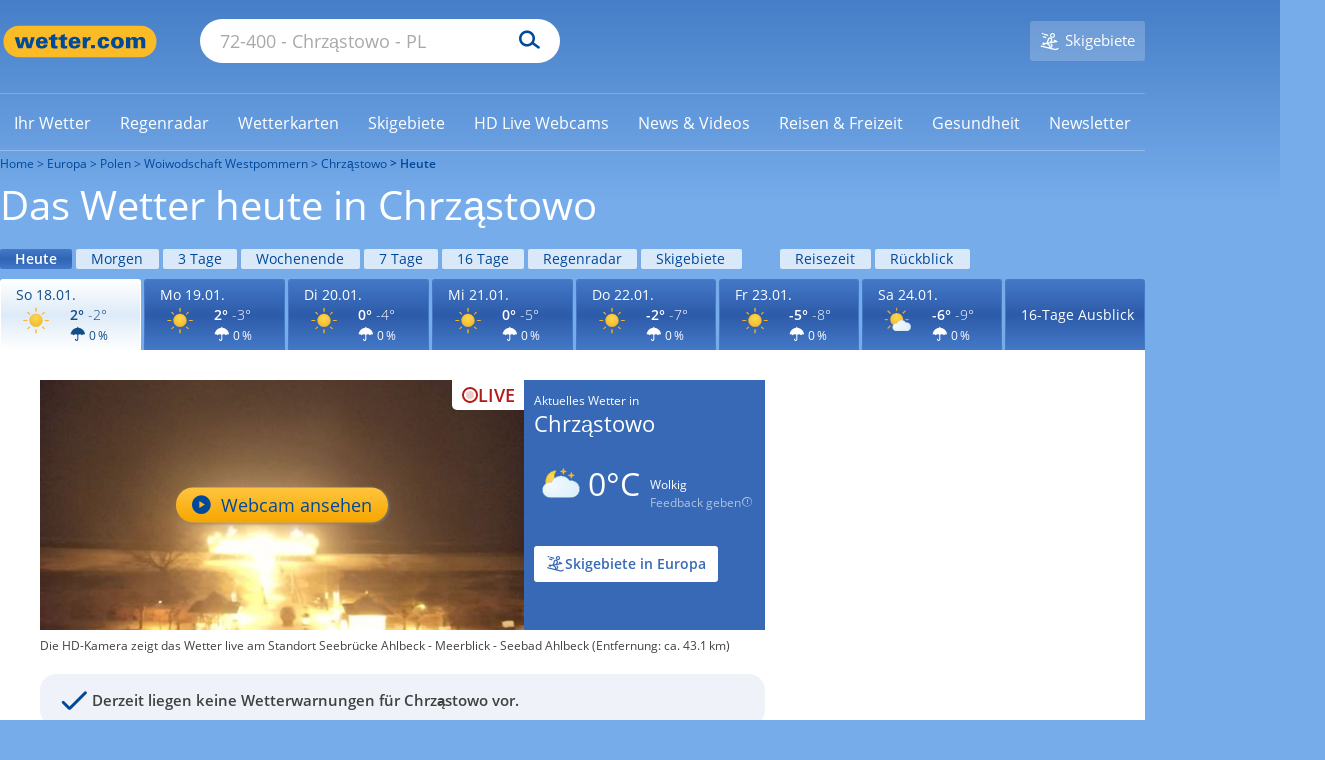

--- FILE ---
content_type: image/svg+xml
request_url: https://cs3.wettercomassets.com/wcomv6/uwsv2/iconsv2/d110/icon.svg
body_size: 3677
content:
<svg xmlns="http://www.w3.org/2000/svg" xmlns:xlink="http://www.w3.org/1999/xlink" width="140" height="140" viewBox="0 0 140 140" style="fill: none"><mask id="mask0_854_15288" maskUnits="userSpaceOnUse" x="41" y="29" width="48" height="48" style="mask-type: alpha"><path d="M41.3843 53.3278C41.3843 66.3527 51.943 76.9124 64.9679 76.9124C77.9928 76.9124 88.5516 66.3527 88.5516 53.3278C88.5516 40.3029 77.9928 29.7441 64.9679 29.7441C51.943 29.7441 41.3843 40.3029 41.3843 53.3278Z" style="fill-rule: evenodd; clip-rule: evenodd; fill: white" />

</mask><g style="mask: url(#mask0_854_15288)"><path d="M41.3843 53.3278C41.3843 66.3527 51.943 76.9124 64.9679 76.9124C77.9928 76.9124 88.5516 66.3527 88.5516 53.3278C88.5516 40.3029 77.9928 29.7441 64.9679 29.7441C51.943 29.7441 41.3843 40.3029 41.3843 53.3278Z" style="fill-rule: evenodd; clip-rule: evenodd; fill: url(#paint0_radial_854_15288)" />

</g><path d="M64.9678 29.1953C51.6218 29.1953 40.8359 40.0732 40.8359 53.3272C40.8359 66.6732 51.7138 77.4591 64.9678 77.4591C78.3138 77.4591 89.0987 66.5812 89.0987 53.3272C89.1917 39.9822 78.3138 29.1953 64.9678 29.1953ZM64.9677 30.2012C77.6735 30.2012 88.0942 40.5308 88.0942 53.3276C88.0942 66.0333 77.7645 76.454 64.9677 76.454C52.262 76.454 41.8413 66.1244 41.8413 53.3276C41.9324 40.6219 52.262 30.2012 64.9677 30.2012Z" style="fill-rule: evenodd; clip-rule: evenodd; fill: #F7B82C" /><path d="M40.8362 31.3893C40.379 31.3893 40.0138 31.2062 39.7397 30.932L32.0612 23.2536C31.7871 22.9795 31.604 22.5223 31.604 22.1571C31.604 21.7919 31.7871 21.3347 32.0612 21.0606C32.3353 20.7865 32.7925 20.6034 33.1577 20.6034C33.5229 20.6034 33.9801 20.7865 34.2542 21.0606L41.9327 28.739C42.2068 29.0132 42.3899 29.4704 42.3899 29.8355C42.3899 30.2927 42.2068 30.6579 41.9327 30.932C41.6586 31.2982 41.2934 31.3893 40.8362 31.3893Z" style="fill-rule: evenodd; clip-rule: evenodd; fill: #F7B82D" /><path d="M33.1576 20.0546C32.6093 20.0546 32.0611 20.2376 31.6949 20.6948C30.8725 21.5172 30.8725 22.8888 31.6949 23.7112L39.3734 31.3897C39.8306 31.8469 40.2878 32.0299 40.836 32.0299C41.3843 32.0299 41.9325 31.8469 42.2987 31.3897C43.1211 30.5673 43.1211 29.1957 42.2987 28.3733L34.6202 20.6948C34.2541 20.2376 33.7058 20.0546 33.1576 20.0546ZM33.1576 21.152C33.4317 21.152 33.7058 21.2431 33.8889 21.4262L41.5674 29.1046C41.7504 29.2877 41.8415 29.5618 41.8415 29.8359C41.8415 30.1101 41.7504 30.3842 41.5674 30.5673C41.3843 30.7504 41.1102 30.8414 40.836 30.8414C40.5619 30.8414 40.2878 30.7504 40.1047 30.5673L32.4262 22.8888C32.2432 22.7057 32.1521 22.4316 32.1521 22.1575C32.1521 21.8834 32.2432 21.6092 32.4262 21.4262C32.6093 21.2431 32.8834 21.152 33.1576 21.152Z" style="fill-rule: evenodd; clip-rule: evenodd; fill: #F5AE23" /><path d="M23.102 55.3379C22.1876 55.3379 21.5483 54.6066 21.5483 53.7842C21.5483 52.9618 22.2797 52.2305 23.102 52.2305H30.8716C31.786 52.2305 32.4253 52.9618 32.4253 53.7842C32.4253 54.6066 31.6939 55.3379 30.8716 55.3379H23.102Z" style="fill-rule: evenodd; clip-rule: evenodd; fill: #F7B82D" /><path d="M30.8724 51.5898H23.1029C21.9144 51.5898 21 52.5042 21 53.6918C21 54.8803 21.9144 55.7938 23.1029 55.7938H30.8724C32.061 55.7938 32.9754 54.8794 32.9754 53.6918C33.0664 52.5953 32.061 51.5898 30.8724 51.5898ZM30.8724 52.6873C31.4207 52.6873 31.969 53.1445 31.969 53.7838C31.969 54.3321 31.5117 54.8803 30.8724 54.8803H23.1029C22.5547 54.8803 22.0064 54.4231 22.0064 53.7838C22.0064 53.2356 22.4636 52.6873 23.1029 52.6873H30.8724Z" style="fill-rule: evenodd; clip-rule: evenodd; fill: #F5AE23" /><path d="M99.3369 55.3359C98.4225 55.3359 97.7832 54.6046 97.7832 53.7822C97.7832 52.9598 98.5145 52.2285 99.3369 52.2285H107.106C108.021 52.2285 108.66 52.9598 108.66 53.7822C108.66 54.6046 107.929 55.3359 107.106 55.3359H99.3369Z" style="fill-rule: evenodd; clip-rule: evenodd; fill: #F7B82D" /><path d="M107.107 51.5879H99.3378C98.1493 51.5879 97.2349 52.5023 97.2349 53.6898C97.2349 54.8784 98.1493 55.7918 99.3378 55.7918H107.107C108.296 55.7918 109.21 54.8774 109.21 53.6898C109.301 52.5933 108.296 51.5879 107.107 51.5879ZM107.107 52.6855C107.655 52.6855 108.204 53.1427 108.204 53.7821C108.204 54.3303 107.747 54.8786 107.107 54.8786H99.3377C98.7895 54.8786 98.2412 54.4214 98.2412 53.7821C98.2412 53.2338 98.6984 52.6855 99.3377 52.6855H107.107Z" style="fill-rule: evenodd; clip-rule: evenodd; fill: #F5AE23" /><path d="M64.7852 21.5175C63.8707 21.5175 63.2314 20.7862 63.2314 19.9638V12.1943C63.2314 11.2799 63.9628 10.6406 64.7852 10.6406C65.6996 10.6406 66.3389 11.372 66.3389 12.1943V19.9638C66.3398 20.7862 65.6085 21.5175 64.7852 21.5175Z" style="fill-rule: evenodd; clip-rule: evenodd; fill: #F7B82D" /><path d="M64.7848 10C63.5963 10 62.6819 10.9144 62.6819 12.102V19.8715C62.6819 21.06 63.5963 21.9734 64.7848 21.9734C65.9734 21.9734 66.8878 21.059 66.8878 19.8715V12.102C66.8878 10.9134 65.8823 10 64.7848 10ZM64.7847 11.0957C65.333 11.0957 65.8812 11.5529 65.8812 12.1922V19.9617C65.8812 20.51 65.424 21.0582 64.7847 21.0582C64.2365 21.0582 63.6882 20.601 63.6882 19.9617V12.1922C63.6882 11.5529 64.1454 11.0957 64.7847 11.0957Z" style="fill-rule: evenodd; clip-rule: evenodd; fill: #F5AE23" /><path d="M33.1578 86.9658C32.7006 86.9658 32.3354 86.7827 32.0613 86.5086C31.421 85.8683 31.421 84.8638 32.0613 84.2236L39.7397 76.5451C40.0139 76.271 40.4711 76.0879 40.8362 76.0879C41.2934 76.0879 41.6586 76.271 41.9327 76.5451C42.2069 76.8192 42.3899 77.2774 42.3899 77.6426C42.3899 78.0068 42.2069 78.464 41.9327 78.7381L34.2543 86.4166C33.9801 86.7827 33.615 86.9658 33.1578 86.9658Z" style="fill-rule: evenodd; clip-rule: evenodd; fill: #F7B82D" /><path d="M40.836 75.541C40.2878 75.541 39.7395 75.7241 39.3734 76.1813L31.6949 83.8598C30.8725 84.6821 30.8725 86.0537 31.6949 86.8761C32.1521 87.3333 32.6093 87.5164 33.1576 87.5164C33.7058 87.5164 34.2541 87.3333 34.6202 86.8761L42.2987 79.1977C43.1211 78.3753 43.1211 77.0037 42.2987 76.1813C41.9325 75.8151 41.3843 75.541 40.836 75.541ZM40.8363 76.6367C41.1104 76.6367 41.3845 76.7278 41.5676 76.9108C41.7507 77.0939 41.8417 77.368 41.8417 77.6422C41.8417 77.9163 41.7507 78.1904 41.5676 78.3735L33.8891 86.052C33.7061 86.235 33.4319 86.3261 33.1578 86.3261C32.8837 86.3261 32.6095 86.235 32.4265 86.052C32.2434 85.8689 32.1523 85.5948 32.1523 85.3206C32.1523 85.0465 32.2434 84.7724 32.4265 84.5893L40.1049 76.9108C40.288 76.7287 40.5621 76.6367 40.8363 76.6367Z" style="fill-rule: evenodd; clip-rule: evenodd; fill: #F5AE23" /><path d="M88.6433 31.3893C88.1861 31.3893 87.8209 31.2062 87.5468 30.932C87.2737 30.6579 87.0896 30.2007 87.0896 29.8355C87.0896 29.3783 87.2737 29.0132 87.5468 28.739L95.2262 21.0606C95.4994 20.7865 95.9576 20.6034 96.3218 20.6034C96.7799 20.6034 97.1451 20.7865 97.4183 21.0606C97.6924 21.3347 97.8765 21.7919 97.8765 22.1571C97.8765 22.5223 97.6924 22.9795 97.4183 23.2536L89.7398 30.932C89.4657 31.2982 89.0995 31.3893 88.6433 31.3893Z" style="fill-rule: evenodd; clip-rule: evenodd; fill: #F7B82D" /><path d="M96.3214 20.0546C95.7731 20.0546 95.2259 20.2376 94.8597 20.6948L87.1803 28.3733C86.3579 29.1957 86.3579 30.5673 87.1803 31.3897C87.6384 31.8469 88.0956 32.0299 88.6429 32.0299C89.1921 32.0299 89.7394 31.8469 90.1056 31.3897L97.784 23.7112C98.6064 22.8888 98.6064 21.5172 97.784 20.6948C97.4179 20.2376 96.8706 20.0546 96.3214 20.0546ZM96.3214 21.152C96.5955 21.152 96.8706 21.2431 97.0527 21.4262C97.2368 21.6092 97.3268 21.8834 97.3268 22.1575C97.3268 22.4316 97.2368 22.7057 97.0527 22.8888L89.3742 30.5673C89.1921 30.7504 88.918 30.8414 88.6429 30.8414C88.3698 30.8414 88.0956 30.7504 87.9116 30.5673C87.7295 30.3842 87.6384 30.1101 87.6384 29.8359C87.6384 29.5618 87.7295 29.2877 87.9116 29.1046L95.591 21.4262C95.7721 21.2431 96.0473 21.152 96.3214 21.152Z" style="fill-rule: evenodd; clip-rule: evenodd; fill: #F5AE23" /><path d="M76.2997 57.5666C73.876 58.6731 71.7214 60.2397 69.9264 62.2672C69.837 62.4518 69.6572 62.5426 69.5678 62.7282L69.4784 62.82C68.8496 63.5574 68.3112 64.3866 67.7728 65.3095L67.6834 65.4931C67.594 65.7695 67.4142 65.9531 67.3248 66.2305C67.0556 66.8761 66.7864 67.5207 66.5172 68.0734L66.3374 68.4416L65.9788 68.3498C65.1712 68.1652 64.3627 68.0734 63.5551 68.0734C56.1041 68.0734 50 74.3407 50 82.0826C50 83.9256 50.449 85.8613 51.1672 87.6125C53.3217 92.6823 58.2586 96 63.6445 96H101.884C110.231 96 117.052 88.9954 117.052 80.4243C117.052 71.8531 110.231 64.8485 101.884 64.8485C101.077 64.8485 100.266 64.9403 99.4594 65.1249L99.1912 65.2157L99.0104 64.9403C95.6887 59.3177 89.8538 56 83.4796 56C81.0578 56 78.634 56.5528 76.2997 57.5666Z" style="fill-rule: evenodd; clip-rule: evenodd; fill: url(#paint1_radial_854_15288)" /><path d="M83.9533 56C81.4385 56 79.0122 56.5403 76.5877 57.622C74.0719 58.7026 71.9159 60.3246 70.1207 62.3064C70.0303 62.4878 69.8513 62.5766 69.7619 62.757L69.6714 62.8477C69.0432 63.5675 68.5035 64.4687 67.9657 65.369L67.8762 65.5494C67.6963 65.8196 67.6068 66 67.4269 66.2711C67.0681 66.9012 66.7968 67.5313 66.6188 68.0716C65.7202 67.8912 64.9121 67.8014 64.1039 67.8014C56.3785 67.8014 50 74.1088 50 81.9465C50 83.8387 50.3598 85.7298 51.1689 87.5322C53.4144 92.6663 58.445 96 64.0145 96H102.37C110.992 96 118 88.9728 118 80.3246C118 71.6764 110.992 64.6492 102.37 64.6492C101.562 64.6492 100.753 64.7399 99.8544 64.9193C96.44 59.3337 90.5098 56 83.9533 56ZM83.9528 56.9004C90.1495 56.9004 95.8103 60.0536 99.0438 65.3691L99.4027 65.9095L100.032 65.8207C100.84 65.6393 101.649 65.6393 102.368 65.6393C110.452 65.6393 117.009 72.2169 117.009 80.4145C117.009 88.5214 110.452 95.098 102.278 95.098H63.9216C58.712 95.098 53.9507 91.9448 51.8842 87.1715C51.1665 85.4589 50.8076 83.7472 50.8076 81.9467C50.8076 74.6484 56.7349 68.7925 63.9225 68.7925C64.7307 68.7925 65.4493 68.8832 66.2584 69.0627L66.9761 69.2441L67.2465 68.5224C67.4264 67.982 67.6958 67.352 68.0546 66.8107C68.1431 66.5405 68.324 66.3601 68.4135 66.0899L68.502 65.9095C69.0417 65.0083 69.5805 64.1978 70.2097 63.477L70.2991 63.3873C70.3876 63.2078 70.479 63.1171 70.658 63.0274C72.3647 61.1352 74.5197 59.604 76.8556 58.5233C79.1925 57.351 81.6169 56.9004 83.9528 56.9004Z" style="fill-rule: evenodd; clip-rule: evenodd; fill: #BEE2F1" /><defs><radialGradient id="paint0_radial_854_15288" cx="0" cy="0" r="1" gradientUnits="userSpaceOnUse" gradientTransform="translate(65.315 45.4122) scale(31.1713 31.172)"><stop offset="0" style="stop-color: #F9DA52" /><stop offset="1" style="stop-color: #F6B82B" />


</radialGradient><radialGradient id="paint1_radial_854_15288" cx="0" cy="0" r="1" gradientUnits="userSpaceOnUse" gradientTransform="translate(63.6085 73.2992) scale(54.3234 32.4065)"><stop offset="0" style="stop-color: #F4F9FF" /><stop offset="1" style="stop-color: #DDEFF9" />


</radialGradient>


</defs></svg>